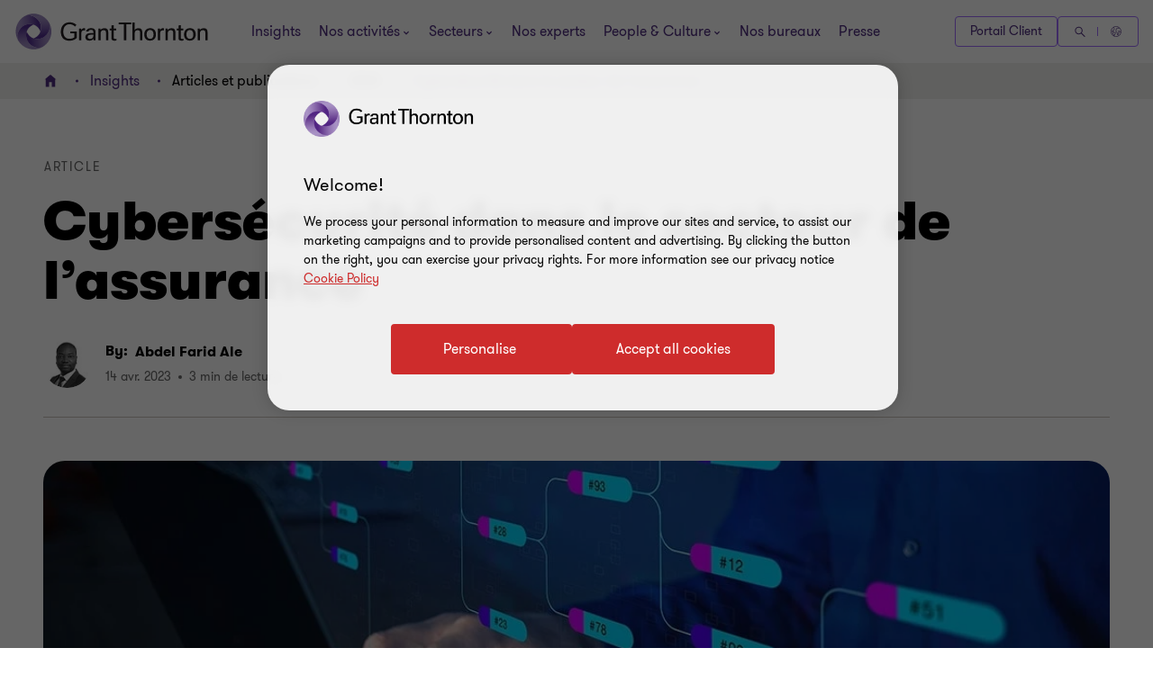

--- FILE ---
content_type: text/css
request_url: https://www.grantthornton.fr/dist/v2/css-v2/component/related-experts-block.css?v=3307.0.0.0
body_size: 7423
content:
.sml-promo .expert,.med-promo .expert,.lrg-promo .expert,.promo-block .promo-block-item .expert,.promo-block .promo-block-item .title,.small-promo-with-image-block h3{font-weight:var(--font-weight-semibold)}.sml-promo .expert,.med-promo .expert,.lrg-promo .expert,.promo-block .promo-block-item .expert,.promo-block .promo-block-item .title,.small-promo-with-image-block h3{font-size:2.4rem;line-height:150%;margin:0 0 15px 0}.promo-block-config--t2 .sml-promo .title{font-size:1.6rem;line-height:150%;margin:0 0 15px 0}.promo-block .promo-block-item .category{font-size:var(--gt-body-text--font-size, 1.4rem);line-height:var(--gt-body-text--line-height, 2.2rem);font-weight:var(--gt-body-text--font-weight, var(--font-weight-normal));letter-spacing:0.2em;margin:0 0 15px 0}.promo-block .promo-block-item .category a{color:inherit;text-decoration:none}@media (hover: none){.promo-block .promo-block-item .category a{outline:none}}@media (hover: hover) and (pointer: fine){.promo-block .promo-block-item .category a{cursor:pointer}.promo-block .promo-block-item .category a:hover,.promo-block .promo-block-item .category a:active,.promo-block .promo-block-item .category a:focus-visible{color:#ce2c2c}}.sml-promo,.med-promo,.lrg-promo,.promo-block .promo-block-item{position:relative;margin-top:24px;margin-bottom:32px;padding:24px 24px 32px;box-sizing:border-box;background-color:#fff;background-position:right bottom;background-repeat:no-repeat}.sml-promo a,.med-promo a,.lrg-promo a,.promo-block .promo-block-item a{display:inline-flex;max-width:100%;text-overflow:ellipsis;text-decoration:none;vertical-align:bottom;width:auto}.solid-b.sml-promo,.solid-b.med-promo,.solid-b.lrg-promo,.promo-block .solid-b.promo-block-item{background-color:#2b144d;color:#fff}.solid-b.sml-promo a,.solid-b.med-promo a,.solid-b.lrg-promo a,.promo-block .solid-b.promo-block-item a,.solid-b.sml-promo h2,.solid-b.med-promo h2,.solid-b.lrg-promo h2,.promo-block .solid-b.promo-block-item h2,.solid-b.sml-promo .sectionTag,.solid-b.med-promo .sectionTag,.solid-b.lrg-promo .sectionTag,.promo-block .solid-b.promo-block-item .sectionTag,.solid-b.sml-promo .category,.solid-b.med-promo .category,.solid-b.lrg-promo .category,.promo-block .solid-b.promo-block-item .category{color:inherit}@media (hover: none){.solid-b.sml-promo a,.solid-b.med-promo a,.solid-b.lrg-promo a,.promo-block .solid-b.promo-block-item a{outline:none}}@media (hover: hover) and (pointer: fine){.solid-b.sml-promo a,.solid-b.med-promo a,.solid-b.lrg-promo a,.promo-block .solid-b.promo-block-item a{cursor:pointer}.solid-b.sml-promo a:hover,.solid-b.med-promo a:hover,.solid-b.lrg-promo a:hover,.promo-block .solid-b.promo-block-item a:hover,.solid-b.sml-promo a:active,.solid-b.med-promo a:active,.solid-b.lrg-promo a:active,.promo-block .solid-b.promo-block-item a:active,.solid-b.sml-promo a:focus-visible,.solid-b.med-promo a:focus-visible,.solid-b.lrg-promo a:focus-visible,.promo-block .solid-b.promo-block-item a:focus-visible{text-decoration:underline;text-underline-offset:.18em}}.solid-b--purple.sml-promo,.solid-b--purple.med-promo,.solid-b--purple.lrg-promo,.promo-block .solid-b--purple.promo-block-item{background-color:#4f2d7f;color:#fff}.solid-b--purple.sml-promo a,.solid-b--purple.med-promo a,.solid-b--purple.lrg-promo a,.promo-block .solid-b--purple.promo-block-item a,.solid-b--purple.sml-promo h2,.solid-b--purple.med-promo h2,.solid-b--purple.lrg-promo h2,.promo-block .solid-b--purple.promo-block-item h2,.solid-b--purple.sml-promo .sectionTag,.solid-b--purple.med-promo .sectionTag,.solid-b--purple.lrg-promo .sectionTag,.promo-block .solid-b--purple.promo-block-item .sectionTag,.solid-b--purple.sml-promo .category,.solid-b--purple.med-promo .category,.solid-b--purple.lrg-promo .category,.promo-block .solid-b--purple.promo-block-item .category{color:inherit}@media (hover: none){.solid-b--purple.sml-promo a,.solid-b--purple.med-promo a,.solid-b--purple.lrg-promo a,.promo-block .solid-b--purple.promo-block-item a{outline:none}}@media (hover: hover) and (pointer: fine){.solid-b--purple.sml-promo a,.solid-b--purple.med-promo a,.solid-b--purple.lrg-promo a,.promo-block .solid-b--purple.promo-block-item a{cursor:pointer}.solid-b--purple.sml-promo a:hover,.solid-b--purple.med-promo a:hover,.solid-b--purple.lrg-promo a:hover,.promo-block .solid-b--purple.promo-block-item a:hover,.solid-b--purple.sml-promo a:active,.solid-b--purple.med-promo a:active,.solid-b--purple.lrg-promo a:active,.promo-block .solid-b--purple.promo-block-item a:active,.solid-b--purple.sml-promo a:focus-visible,.solid-b--purple.med-promo a:focus-visible,.solid-b--purple.lrg-promo a:focus-visible,.promo-block .solid-b--purple.promo-block-item a:focus-visible{text-decoration:underline;text-underline-offset:.18em}}[dir="rtl"] .contact-block.sml-promo .email-obfuscate,[dir="rtl"] .contact-block.med-promo .email-obfuscate,[dir="rtl"] .contact-block.lrg-promo .email-obfuscate,[dir="rtl"] .promo-block .contact-block.promo-block-item .email-obfuscate,.promo-block [dir="rtl"] .contact-block.promo-block-item .email-obfuscate{direction:ltr}.sml-promo,.med-promo,.lrg-promo{max-height:544px;margin:0 0 32px 0;overflow-wrap:break-word;word-wrap:break-word}.sml-promo{min-height:256px}.withSecondaryNav .sml-promo{min-height:224px}.med-promo,.lrg-promo{min-height:544px}.withSecondaryNav .med-promo,.withSecondaryNav .lrg-promo{min-height:480px}#emailDialogTemplate{z-index:80;top:50%;transform:translateY(-50%);left:0;right:0;margin:auto;background-color:#f2f1ef;max-width:500px}#emailDialogTemplate .close-button{position:absolute;width:25px;height:25px;top:0;right:0;margin-top:4px;margin-right:4px;cursor:pointer;outline:none}#emailDialogTemplate .close-button:before,#emailDialogTemplate .close-button:after{position:absolute;content:'';height:1px;width:25px;background:#4f2d7f;left:0}#emailDialogTemplate .close-button:before{transform:translatey(12px) rotate(45deg)}#emailDialogTemplate .close-button:after{transform:translatey(12px) rotate(-45deg)}#emailDialogTemplate .close-button:focus:before,#emailDialogTemplate .close-button:focus:after,#emailDialogTemplate .close-button:hover:before,#emailDialogTemplate .close-button:hover:after{background:#ce2c2c}#emailDialogTemplate .dialog__container{width:100%;padding:32px 16px}@media (min-width: 768px){#emailDialogTemplate .dialog__container{padding:32px}}#emailDialogTemplate .dialog__container .dialog__top,#emailDialogTemplate .dialog__container .dialog__bottom,#emailDialogTemplate .dialog__container .control{outline:none}#emailDialogTemplate .dialog__container .dialog__top,#emailDialogTemplate .dialog__container .dialog__bottom{margin-bottom:8px}#emailDialogTemplate .dialog__container .label{padding-left:0;outline:none;cursor:default}#emailDialogTemplate .dialog__container .control input.input,#emailDialogTemplate .dialog__container .control select.input{display:inline-block;border:0.2rem solid #4f2d7f;border-radius:0;background-color:#fff;padding:1rem 2rem;font-size:1.8rem;line-height:2.6rem;color:#4f2d7f;margin-bottom:8px;margin-top:8px;vertical-align:middle;width:100%}#emailDialogTemplate .dialog__container .control select.input{-webkit-appearance:none;-moz-appearance:none}#emailDialogTemplate .dialog__container .control select.input::-ms-expand{display:none}#emailDialogTemplate .dialog__container .control a.button,#emailDialogTemplate .dialog__container .control button.button{border-radius:4px;padding:1.4rem 4rem 1.4rem 4.6rem;cursor:pointer;position:relative;font-size:1.6rem;border:0.2rem solid #ce2c2c;font-weight:400;display:inline-flex;vertical-align:middle;transition:all 0.3s linear;color:var(--button-vi-text-color, #ce2c2c);justify-content:center;text-decoration:none;background:#ce2c2c;align-items:center;color:var(--button-vi-text-color, #fff);line-height:2.6rem;vertical-align:middle;margin-bottom:8px;margin-top:8px;margin-left:0}@media (max-width: 479px){#emailDialogTemplate .dialog__container .control a.button,#emailDialogTemplate .dialog__container .control button.button{width:100%;box-sizing:border-box;padding:1.4rem 3.2rem}}#emailDialogTemplate .dialog__container .control a.button .svg-animation-vi,#emailDialogTemplate .dialog__container .control button.button .svg-animation-vi{width:3rem;min-width:3rem;height:2.4rem;--svg-animate-duration: 0.3s;--svg-animate-delay: 0s;display:inline-flex;vertical-align:middle;pointer-events:none}@media (hover: none){#emailDialogTemplate .dialog__container .control a.button,#emailDialogTemplate .dialog__container .control button.button{outline:none}}@media (hover: hover) and (pointer: fine){#emailDialogTemplate .dialog__container .control a.button,#emailDialogTemplate .dialog__container .control button.button{cursor:pointer}#emailDialogTemplate .dialog__container .control a.button:hover,#emailDialogTemplate .dialog__container .control a.button:active,#emailDialogTemplate .dialog__container .control a.button:focus-visible,#emailDialogTemplate .dialog__container .control button.button:hover,#emailDialogTemplate .dialog__container .control button.button:active,#emailDialogTemplate .dialog__container .control button.button:focus-visible{text-decoration:none}#emailDialogTemplate .dialog__container .control a.button:hover .button-vi-text,#emailDialogTemplate .dialog__container .control a.button:active .button-vi-text,#emailDialogTemplate .dialog__container .control a.button:focus-visible .button-vi-text,#emailDialogTemplate .dialog__container .control button.button:hover .button-vi-text,#emailDialogTemplate .dialog__container .control button.button:active .button-vi-text,#emailDialogTemplate .dialog__container .control button.button:focus-visible .button-vi-text{transform:translate3d(0, 0, 0)}#emailDialogTemplate .dialog__container .control a.button:hover .svg-animation-vi,#emailDialogTemplate .dialog__container .control a.button:active .svg-animation-vi,#emailDialogTemplate .dialog__container .control a.button:focus-visible .svg-animation-vi,#emailDialogTemplate .dialog__container .control button.button:hover .svg-animation-vi,#emailDialogTemplate .dialog__container .control button.button:active .svg-animation-vi,#emailDialogTemplate .dialog__container .control button.button:focus-visible .svg-animation-vi{--svg-animate-delay: 0.3s;--svg-animate-name: svg-animate;--svg-animate-name2: svg-animate2;--svg-animate-duration: 1s;opacity:1}@supports not (d: path("M0 0")){#emailDialogTemplate .dialog__container .control a.button:hover .svg-animation-vi,#emailDialogTemplate .dialog__container .control a.button:active .svg-animation-vi,#emailDialogTemplate .dialog__container .control a.button:focus-visible .svg-animation-vi,#emailDialogTemplate .dialog__container .control button.button:hover .svg-animation-vi,#emailDialogTemplate .dialog__container .control button.button:active .svg-animation-vi,#emailDialogTemplate .dialog__container .control button.button:focus-visible .svg-animation-vi{translate:var(--fallback-translate-safari) 0}}}#emailDialogTemplate .dialog__container .control a.button .button-vi-text,#emailDialogTemplate .dialog__container .control button.button .button-vi-text{color:var(--button-vi-text-color, #fff);display:inline-flex;vertical-align:middle;font-size:1.6rem}#emailDialogTemplate .dialog__container .control a.button .svg-animation-vi,#emailDialogTemplate .dialog__container .control button.button .svg-animation-vi{color:var(--button-vi-text-color, #fff);opacity:0;--svg-animate-name: svg-animate-out-1;--svg-animate-name2: svg-animate-out-2}@supports (d: path("M0 0")){#emailDialogTemplate .dialog__container .control a.button .svg-animation-vi,#emailDialogTemplate .dialog__container .control button.button .svg-animation-vi{transition:opacity 0s ease;transition-delay:0.3s}}@media (max-width: 1023px){#emailDialogTemplate .dialog__container .control a.button .svg-animation-vi,#emailDialogTemplate .dialog__container .control button.button .svg-animation-vi{display:none}}#emailDialogTemplate .dialog__container .control a.button .button-vi-text,#emailDialogTemplate .dialog__container .control button.button .button-vi-text{transition:all .5s ease-in-out;transform:translateX(1rem)}@media (max-width: 479px){#emailDialogTemplate .dialog__container .control a.button .button-vi-text,#emailDialogTemplate .dialog__container .control button.button .button-vi-text{transform:none}}@media (max-width: 767px){#emailDialogTemplate .dialog__container .control a.button .button-vi-text,#emailDialogTemplate .dialog__container .control button.button .button-vi-text{align-items:center}}@media (max-width: 1023px){#emailDialogTemplate .dialog__container .control a.button .button-vi-text,#emailDialogTemplate .dialog__container .control button.button .button-vi-text{position:relative;transform:none;transition:none}#emailDialogTemplate .dialog__container .control a.button .button-vi-text:after,#emailDialogTemplate .dialog__container .control button.button .button-vi-text:after{font-family:"GT-IconSet";speak:none;font-style:normal;font-weight:400;font-variant:normal;text-transform:none;-webkit-font-smoothing:antialiased;-moz-osx-font-smoothing:grayscale;transition:transform .6s 0s cubic-bezier(0.4, 0, 0.2, 1);display:inline-flex;margin-left:8px;pointer-events:none;font-size:1.6rem;content:'\e901';margin-top:auto;margin-bottom:auto}[dir="rtl"] #emailDialogTemplate .dialog__container .control a.button .button-vi-text:after,[dir="rtl"] #emailDialogTemplate .dialog__container .control button.button .button-vi-text:after{transform:translate(-6px, 0) rotate(-180deg)}#emailDialogTemplate .dialog__container .control a.button .button-vi-text .svg-animation-vi,#emailDialogTemplate .dialog__container .control button.button .button-vi-text .svg-animation-vi{display:none}}@media (hover: none){#emailDialogTemplate .dialog__container .control a.button,#emailDialogTemplate .dialog__container .control button.button{outline:none}}@media (hover: hover) and (pointer: fine){#emailDialogTemplate .dialog__container .control a.button,#emailDialogTemplate .dialog__container .control button.button{cursor:pointer}#emailDialogTemplate .dialog__container .control a.button:hover .button-vi-text,#emailDialogTemplate .dialog__container .control a.button:active .button-vi-text,#emailDialogTemplate .dialog__container .control a.button:focus-visible .button-vi-text,#emailDialogTemplate .dialog__container .control button.button:hover .button-vi-text,#emailDialogTemplate .dialog__container .control button.button:active .button-vi-text,#emailDialogTemplate .dialog__container .control button.button:focus-visible .button-vi-text{transform:translateX(-0.4rem)}}@media (hover: hover) and (pointer: fine) and (max-width: 1023px){#emailDialogTemplate .dialog__container .control a.button:hover .button-vi-text,#emailDialogTemplate .dialog__container .control a.button:active .button-vi-text,#emailDialogTemplate .dialog__container .control a.button:focus-visible .button-vi-text,#emailDialogTemplate .dialog__container .control button.button:hover .button-vi-text,#emailDialogTemplate .dialog__container .control button.button:active .button-vi-text,#emailDialogTemplate .dialog__container .control button.button:focus-visible .button-vi-text{transform:none}}@media (max-width: 479px){#emailDialogTemplate .dialog__container .control a.button,#emailDialogTemplate .dialog__container .control button.button{width:100%}#emailDialogTemplate .dialog__container .control a.button .button-vi-text,#emailDialogTemplate .dialog__container .control button.button .button-vi-text{transform:none;transition:none}}@media (max-width: 479px) and (hover: none){#emailDialogTemplate .dialog__container .control a.button,#emailDialogTemplate .dialog__container .control button.button{outline:none}}@media (max-width: 479px) and (hover: hover) and (pointer: fine){#emailDialogTemplate .dialog__container .control a.button,#emailDialogTemplate .dialog__container .control button.button{cursor:pointer}#emailDialogTemplate .dialog__container .control a.button:hover,#emailDialogTemplate .dialog__container .control a.button:active,#emailDialogTemplate .dialog__container .control a.button:focus-visible,#emailDialogTemplate .dialog__container .control button.button:hover,#emailDialogTemplate .dialog__container .control button.button:active,#emailDialogTemplate .dialog__container .control button.button:focus-visible{color:var(--button-vi-text-hover-color, #fff)}#emailDialogTemplate .dialog__container .control a.button:hover .button-vi-text,#emailDialogTemplate .dialog__container .control a.button:active .button-vi-text,#emailDialogTemplate .dialog__container .control a.button:focus-visible .button-vi-text,#emailDialogTemplate .dialog__container .control button.button:hover .button-vi-text,#emailDialogTemplate .dialog__container .control button.button:active .button-vi-text,#emailDialogTemplate .dialog__container .control button.button:focus-visible .button-vi-text{transform:none}}@media (max-width: 1023px){#emailDialogTemplate .dialog__container .control a.button .button-vi-text,#emailDialogTemplate .dialog__container .control button.button .button-vi-text{align-items:center}}#emailDialogTemplate .dialog__container .control button.button{overflow:visible}#emailDialogTemplate .dialog__container .control button.button .copied-confirmation{display:none;outline:none;position:absolute;right:-2px;bottom:-8px;background-color:#4f2d7f;color:#fff;transform:translateY(100%);padding:8px;font-size:1.2rem;line-height:normal}#emailDialogTemplate .dialog__container .control button.button .copied-confirmation.show-confirmation{display:block}#emailDialogTemplate .dialog__container .control .select-wrapper{position:relative}#emailDialogTemplate .dialog__container .control .select-wrapper:before{content:'';border-left:4px solid transparent;border-right:4px solid transparent;border-top:7px solid #4f2d7f;-ms-transform:translate(0, 30px);transform:translatey(-50%);pointer-events:none;position:absolute;display:inline-block;right:20px;top:50%}@media (min-width: 480px){#emailDialogTemplate .dialog__container .control input.input,#emailDialogTemplate .dialog__container .control .select-wrapper{display:inline-block;width:calc(100% - 115px)}#emailDialogTemplate .dialog__container .control select.input{width:100%}#emailDialogTemplate .dialog__container .control a.button,#emailDialogTemplate .dialog__container .control button.button{margin-left:8px}}.promo-block{padding:32px 0}.promo-block .promo-block-item{min-height:224px;background-repeat:no-repeat}@media (max-width: 767px){.promo-block .promo-block-item{margin-bottom:32px}}.promo-block .promo-block-item .category,.promo-block .promo-block-item .title{display:block}.promo-block .promo-block-item .category{letter-spacing:normal;color:#666}.promo-block .promo-block-item .title{color:#4f2d7f;text-decoration:none;transition:color .3s 0s cubic-bezier(0.4, 0, 0.2, 1)}@media (hover: none){.promo-block .promo-block-item .title{outline:none}}@media (hover: hover) and (pointer: fine){.promo-block .promo-block-item .title{cursor:pointer}.promo-block .promo-block-item .title:hover,.promo-block .promo-block-item .title:active,.promo-block .promo-block-item .title:focus-visible{color:#ce2c2c}}.promo-block .promo-block-item .find-out-more{border-radius:4px;padding:1.4rem 4rem 1.4rem 4.6rem;cursor:pointer;position:relative;font-size:1.6rem;border:0.2rem solid #ce2c2c;font-weight:400;display:inline-flex;vertical-align:middle;transition:all 0.3s linear;color:var(--button-vi-text-color, #ce2c2c);justify-content:center;text-decoration:none;padding:1.5rem 4.6rem;background:transparent;z-index:0;--svg-animate-duration-2nd-out: 0.6s;align-items:center;border:0;background:none;padding:0 16px 0 0;border-radius:0;justify-content:start;text-decoration:none;margin-top:16px;align-self:flex-start}@media (max-width: 479px){.promo-block .promo-block-item .find-out-more{width:100%;box-sizing:border-box;padding:1.4rem 3.2rem}}.promo-block .promo-block-item .find-out-more .svg-animation-vi{width:3rem;min-width:3rem;height:2.4rem;--svg-animate-duration: 0.3s;--svg-animate-delay: 0s;display:inline-flex;vertical-align:middle;pointer-events:none}@media (hover: none){.promo-block .promo-block-item .find-out-more{outline:none}}@media (hover: hover) and (pointer: fine){.promo-block .promo-block-item .find-out-more{cursor:pointer}.promo-block .promo-block-item .find-out-more:hover,.promo-block .promo-block-item .find-out-more:active,.promo-block .promo-block-item .find-out-more:focus-visible{text-decoration:none}.promo-block .promo-block-item .find-out-more:hover .button-vi-text,.promo-block .promo-block-item .find-out-more:active .button-vi-text,.promo-block .promo-block-item .find-out-more:focus-visible .button-vi-text{transform:translate3d(0, 0, 0)}.promo-block .promo-block-item .find-out-more:hover .svg-animation-vi,.promo-block .promo-block-item .find-out-more:active .svg-animation-vi,.promo-block .promo-block-item .find-out-more:focus-visible .svg-animation-vi{--svg-animate-delay: 0.3s;--svg-animate-name: svg-animate;--svg-animate-name2: svg-animate2;--svg-animate-duration: 1s;opacity:1}@supports not (d: path("M0 0")){.promo-block .promo-block-item .find-out-more:hover .svg-animation-vi,.promo-block .promo-block-item .find-out-more:active .svg-animation-vi,.promo-block .promo-block-item .find-out-more:focus-visible .svg-animation-vi{translate:var(--fallback-translate-safari) 0}}}.promo-block .promo-block-item .find-out-more .button-vi-text{color:var(--button-vi-text-color, #fff);display:inline-flex;vertical-align:middle;font-size:1.6rem}@media (max-width: 479px){.promo-block .promo-block-item .find-out-more{padding-top:1.3rem;padding-bottom:1.3rem}}.promo-block .promo-block-item .find-out-more .button-vi-text{transition:all .5s ease-in-out}.promo-block .promo-block-item .find-out-more::after{content:' ';position:absolute;z-index:-1;left:0;display:block;height:100%;width:0;background:#ce2c2c;top:50%;transform:translateY(-50%);pointer-events:none;opacity:0;transition:opacity 0s var(--svg-animate-duration-2nd-out);animation:secondary-button-animate-out var(--svg-animate-duration-2nd-out) ease forwards}@media (hover: none){.promo-block .promo-block-item .find-out-more{outline:none}}@media (hover: hover) and (pointer: fine){.promo-block .promo-block-item .find-out-more{cursor:pointer}.promo-block .promo-block-item .find-out-more:hover::after,.promo-block .promo-block-item .find-out-more:active::after,.promo-block .promo-block-item .find-out-more:focus-visible::after{opacity:1;transition:opacity 0s 0s;animation:secondary-button-animate var(--svg-animate-duration-2nd-out) ease forwards}}.promo-block .promo-block-item .find-out-more::after{content:none}@supports (d: path("M0 0")){.promo-block .promo-block-item .find-out-more .svg-animation-vi{transition:color .5s ease-in-out}}.promo-block .promo-block-item .find-out-more .svg-animation-vi{transition:all .5s ease-in-out;transform:translateX(0)}[dir="rtl"] .promo-block .promo-block-item .find-out-more .svg-animation-vi{transform:translateX(0) scale(-1)}.promo-block .promo-block-item .find-out-more .button-vi-text,.promo-block .promo-block-item .find-out-more .svg-animation-vi{color:var(--button-vi-text-color, #ce2c2c);font-size:1.6rem;line-height:1}.promo-block .promo-block-item .find-out-more .button-vi-text{display:inline}@media (hover: none){.promo-block .promo-block-item .find-out-more{outline:none}}@media (hover: hover) and (pointer: fine){.promo-block .promo-block-item .find-out-more{cursor:pointer}.promo-block .promo-block-item .find-out-more:hover .button-vi-text,.promo-block .promo-block-item .find-out-more:hover .svg-animation-vi,.promo-block .promo-block-item .find-out-more:active .button-vi-text,.promo-block .promo-block-item .find-out-more:active .svg-animation-vi,.promo-block .promo-block-item .find-out-more:focus-visible .button-vi-text,.promo-block .promo-block-item .find-out-more:focus-visible .svg-animation-vi{color:var(--button-vi-text-hover-color, #ce2c2c)}.promo-block .promo-block-item .find-out-more:hover .svg-animation-vi,.promo-block .promo-block-item .find-out-more:active .svg-animation-vi,.promo-block .promo-block-item .find-out-more:focus-visible .svg-animation-vi{transform:translateX(0.8rem);transition-delay:.1s}[dir="rtl"] .promo-block .promo-block-item .find-out-more:hover .svg-animation-vi,[dir="rtl"] .promo-block .promo-block-item .find-out-more:active .svg-animation-vi,[dir="rtl"] .promo-block .promo-block-item .find-out-more:focus-visible .svg-animation-vi{transform:translateX(0.8rem) scale(-1)}}@media (hover: hover) and (pointer: fine) and (max-width: 1023px){.promo-block .promo-block-item .find-out-more:hover .button-vi-text,.promo-block .promo-block-item .find-out-more:active .button-vi-text,.promo-block .promo-block-item .find-out-more:focus-visible .button-vi-text{transform:none}}@media (max-width: 479px){.promo-block .promo-block-item .find-out-more{padding-left:0;padding-right:0}}@media (max-width: 1023px){.promo-block .promo-block-item .find-out-more .button-vi-text{transform:none}}.sml-promo{background-position:right bottom}.med-promo{background-position:right bottom}.small-promo-with-image-block{background-size:contain}@media (min-width: 480px) and (max-width: 767px){.small-promo-with-image-block{background-position:bottom right;background-size:auto auto}}@media (min-width: 768px) and (max-width: 1023px){.small-promo-with-image-block{background-size:auto auto;background-position:bottom center}}.small-promo-with-image-block .sectionTag{color:#666;display:block}.small-promo-with-image-block h3{color:#000;line-height:normal;margin-bottom:8px}.sml-promo .sectionTag{display:block}.promo-block-config--t2 .sml-promo .title{font-size:2rem}.promo-block-config--t2 .rich-text-block-with-promos.med-promo{background-size:contain}@media (min-width: 1024px) and (max-width: 1026px){.promo-block-config--t2 .rich-text-block-with-promos.med-promo{padding-bottom:0}}@media (min-width: 1024px){.promo-block-config--t2 .large-promo-module-slider .swiper-slide{padding-bottom:0}}.about-us__v2 .promo-block{padding-top:64px}.about-us__v2 .pagepromoblock{padding:64px 0}.ViSwitchPagePromoBlockSmallTheme .col-md-3{margin-top:16px;margin-bottom:16px}.ViSwitchPagePromoBlockSmallTheme .med-promo,.ViSwitchPagePromoBlockSmallTheme .lrg-promo,.ViSwitchPagePromoBlockSmallTheme .sml-promo{min-height:362px;max-height:362px;background-size:220px}.ViSwitchPagePromoBlockSmallTheme .med-promo p,.ViSwitchPagePromoBlockSmallTheme .lrg-promo p,.ViSwitchPagePromoBlockSmallTheme .sml-promo p{margin:0}.ViSwitchPagePromoBlockSmallTheme .med-promo h2:not(.sectionTag):not(.exp):not(.title):not(.category):not(.fcb__title):not(.intro-title),.ViSwitchPagePromoBlockSmallTheme .med-promo .description h2:not(.sectionTag):not(.exp):not(.title):not(.category):not(.fcb__title):not(.intro-title),.ViSwitchPagePromoBlockSmallTheme .med-promo p.expert,.ViSwitchPagePromoBlockSmallTheme .lrg-promo h2:not(.sectionTag):not(.exp):not(.title):not(.category):not(.fcb__title):not(.intro-title),.ViSwitchPagePromoBlockSmallTheme .lrg-promo .description h2:not(.sectionTag):not(.exp):not(.title):not(.category):not(.fcb__title):not(.intro-title),.ViSwitchPagePromoBlockSmallTheme .lrg-promo p.expert,.ViSwitchPagePromoBlockSmallTheme .sml-promo h2:not(.sectionTag):not(.exp):not(.title):not(.category):not(.fcb__title):not(.intro-title),.ViSwitchPagePromoBlockSmallTheme .sml-promo .description h2:not(.sectionTag):not(.exp):not(.title):not(.category):not(.fcb__title):not(.intro-title),.ViSwitchPagePromoBlockSmallTheme .sml-promo p.expert{margin-bottom:0;font-size:2rem;line-height:2.8rem}.ViSwitchPagePromoBlockSmallTheme .description h2:not(.sectionTag):not(.exp):not(.title):not(.category):not(.fcb__title):not(.intro-title){margin-bottom:0;font-size:2rem;line-height:2.8rem}.related-experts-no-padding-top{padding-top:0 !important}.related-experts-no-padding-bottom{padding-bottom:0 !important}.related-experts-block{--rxb-animation-delay: 0.2s;padding-top:64px;padding-bottom:64px;padding-left:999em;padding-right:999em;margin-left:-999em;margin-right:-999em;margin-bottom:0;background:#fff}.related-experts-block .gt-title{margin-bottom:32px}.related-experts-block .related-expert-item{border-radius:24px;transition:box-shadow var(--article-animating-timer) 0s cubic-bezier(0.4, 0, 0.2, 1);box-shadow:0px 4px 16px 0px rgba(43,20,77,0.16);position:relative;overflow:hidden}.related-experts-block .related-expert-item:has(:focus-visible),.related-experts-block .related-expert-item:hover{box-shadow:0px 4px 16px 0px rgba(43,20,77,0.4)}.related-experts-block .related-expert-item:has(:focus-visible) .expert-social,.related-experts-block .related-expert-item:hover .expert-social{max-height:64px;transition-delay:0s;margin-top:36px}.related-experts-block .related-expert-item:has(:focus-visible) .expert-social a,.related-experts-block .related-expert-item:hover .expert-social a{opacity:1;transform:translateY(0)}.related-experts-block .related-expert-item:has(:focus-visible) .experts-image,.related-experts-block .related-expert-item:hover .experts-image{-webkit-transform:scale(1.11) translateY(-5%);transform:scale(1.11) translateY(-5%);transition-delay:0s}.related-experts-block .expert-position{padding:24px;padding-top:32px;margin-top:-64px;background:#fff;border-radius:24px}@media (max-width: 959px){.related-experts-block .expert-position{min-height:100px}}.related-experts-block .expert-position+.expert-location{margin-top:-16px}.related-experts-block .expert-location{padding:0 24px}.related-experts-block .expert-name{background:#4f2d7f;width:100%;padding:32px 24px 88px;border-radius:24px}.related-experts-block .expert-name a{color:#fff;--hyperlink-bg-color: #fff;transition:color .3s 0s cubic-bezier(0.4, 0, 0.2, 1)}.related-experts-block .expert-social{transition:all var(--article-animating-timer) 0s cubic-bezier(0.4, 0, 0.2, 1);transition-delay:var(--rxb-animation-delay);overflow:hidden;display:flex;flex-wrap:wrap;padding:0 24px}@media (min-width: 960px){.related-experts-block .expert-social{margin-top:0;max-height:0}.related-experts-block .expert-social a{opacity:0;transform:translateY(50%)}.related-experts-block .expert-social a:nth-child(1){transition:transform 0.3s ease .15s,opacity 0.3s ease .15s,background-color 0.3s ease 0s}.related-experts-block .expert-social a:nth-child(2){transition:transform 0.3s ease .25s,opacity 0.3s ease .25s,background-color 0.3s ease 0s}.related-experts-block .expert-social a:nth-child(3){transition:transform 0.3s ease .35s,opacity 0.3s ease .35s,background-color 0.3s ease 0s}.related-experts-block .expert-social a:nth-child(4){transition:transform 0.3s ease .45s,opacity 0.3s ease .45s,background-color 0.3s ease 0s}.related-experts-block .expert-social a:nth-child(5){transition:transform 0.3s ease .55s,opacity 0.3s ease .55s,background-color 0.3s ease 0s}.related-experts-block .expert-social a:nth-child(6){transition:transform 0.3s ease .65s,opacity 0.3s ease .65s,background-color 0.3s ease 0s}}@media (max-width: 959px){.related-experts-block .expert-social{margin-top:36px}}.related-experts-block .expert-social.quote{margin-bottom:0}.related-experts-block .expert-social a{text-decoration:none;margin-right:16px}.related-experts-block .expert-social a:last-child{margin-right:0}.related-experts-block .expert-social a.vcard-download .social-icon__vi{display:flex}.related-experts-block .expert-button{padding:24px;padding-top:32px;flex:auto;display:flex;align-items:flex-end}.related-experts-block .expert-button .btn-primary{border-radius:4px;padding:1.4rem 4rem 1.4rem 4.6rem;cursor:pointer;position:relative;font-size:1.6rem;border:0.2rem solid #ce2c2c;font-weight:400;display:inline-flex;vertical-align:middle;transition:all 0.3s linear;color:var(--button-vi-text-color, #ce2c2c);justify-content:center;text-decoration:none;padding:1.5rem 4.6rem;background:transparent;z-index:0;--svg-animate-duration-2nd-out: 0.6s;align-items:center;overflow:hidden;background:rgba(0,0,0,0);color:var(--button-vi-text-color, #ce2c2c)}@media (max-width: 479px){.related-experts-block .expert-button .btn-primary{width:100%;box-sizing:border-box;padding:1.4rem 3.2rem}}.related-experts-block .expert-button .btn-primary .svg-animation-vi{width:3rem;min-width:3rem;height:2.4rem;--svg-animate-duration: 0.3s;--svg-animate-delay: 0s;display:inline-flex;vertical-align:middle;pointer-events:none}@media (hover: none){.related-experts-block .expert-button .btn-primary{outline:none}}@media (hover: hover) and (pointer: fine){.related-experts-block .expert-button .btn-primary{cursor:pointer}.related-experts-block .expert-button .btn-primary:hover,.related-experts-block .expert-button .btn-primary:active,.related-experts-block .expert-button .btn-primary:focus-visible{text-decoration:none}.related-experts-block .expert-button .btn-primary:hover .button-vi-text,.related-experts-block .expert-button .btn-primary:active .button-vi-text,.related-experts-block .expert-button .btn-primary:focus-visible .button-vi-text{transform:translate3d(0, 0, 0)}.related-experts-block .expert-button .btn-primary:hover .svg-animation-vi,.related-experts-block .expert-button .btn-primary:active .svg-animation-vi,.related-experts-block .expert-button .btn-primary:focus-visible .svg-animation-vi{--svg-animate-delay: 0.3s;--svg-animate-name: svg-animate;--svg-animate-name2: svg-animate2;--svg-animate-duration: 1s;opacity:1}@supports not (d: path("M0 0")){.related-experts-block .expert-button .btn-primary:hover .svg-animation-vi,.related-experts-block .expert-button .btn-primary:active .svg-animation-vi,.related-experts-block .expert-button .btn-primary:focus-visible .svg-animation-vi{translate:var(--fallback-translate-safari) 0}}}.related-experts-block .expert-button .btn-primary .button-vi-text{color:var(--button-vi-text-color, #fff);display:inline-flex;vertical-align:middle;font-size:1.6rem}@media (max-width: 479px){.related-experts-block .expert-button .btn-primary{padding-top:1.3rem;padding-bottom:1.3rem}}.related-experts-block .expert-button .btn-primary .button-vi-text{transition:all .5s ease-in-out}.related-experts-block .expert-button .btn-primary::after{content:' ';position:absolute;z-index:-1;left:0;display:block;height:100%;width:0;background:#ce2c2c;top:50%;transform:translateY(-50%);pointer-events:none;opacity:0;transition:opacity 0s var(--svg-animate-duration-2nd-out);animation:secondary-button-animate-out var(--svg-animate-duration-2nd-out) ease forwards}@media (hover: none){.related-experts-block .expert-button .btn-primary{outline:none}}@media (hover: hover) and (pointer: fine){.related-experts-block .expert-button .btn-primary{cursor:pointer}.related-experts-block .expert-button .btn-primary:hover::after,.related-experts-block .expert-button .btn-primary:active::after,.related-experts-block .expert-button .btn-primary:focus-visible::after{opacity:1;transition:opacity 0s 0s;animation:secondary-button-animate var(--svg-animate-duration-2nd-out) ease forwards}}@media (hover: none){.related-experts-block .expert-button .btn-primary{outline:none}}@media (hover: hover) and (pointer: fine){.related-experts-block .expert-button .btn-primary{cursor:pointer}.related-experts-block .expert-button .btn-primary:hover,.related-experts-block .expert-button .btn-primary:active,.related-experts-block .expert-button .btn-primary:focus-visible{color:var(--button-vi-text-hover-color, #fff)}}.related-experts-block .expert-button.has-quickview{gap:16px;align-items:center;justify-content:space-between;flex-grow:0;margin-top:auto}.related-experts-block .expert-button.has-quickview .btn-primary{padding:12px 18px;width:auto;flex-grow:1}.related-experts-block .expert-quickview{text-decoration:none;color:#2b144d;display:flex;align-items:center;border:0;background:none;padding:0}@media (max-width: 767px){.related-experts-block .expert-quickview .quickview{font-size:1.4rem}}.related-experts-block .expert-quickview .social-icon__vi{margin-right:8px}@media (max-width: 767px){.related-experts-block .expert-quickview .social-icon__vi{--social-icon-width: 24px;--social-icon-height: 24px;--social-icon-svg-width: 1.4rem;--social-icon-svg-height: 1.4rem}}.related-experts-block .expert-info{background:#fff;position:absolute;bottom:0;min-height:305px;width:100%;display:flex;flex-direction:column;border-radius:24px}.related-experts-container{padding:0}@media (min-width: 768px){.related-experts-container{padding:0}}.related-experts-image{max-height:400px;overflow:hidden;position:relative}.related-experts-image .experts-image{margin:0 auto;height:277px;transition:all var(--article-animating-timer) 0s cubic-bezier(0.4, 0, 0.2, 1);transition-delay:var(--rxb-animation-delay)}.related-experts .expert-name{bottom:0;font-weight:var(--font-weight-bold);width:100%;margin-bottom:0}.related-experts .expert-name a{color:#fff;font-size:2.4rem;display:flex;height:80px;flex-direction:column;justify-content:center;transition:color .3s 0s cubic-bezier(0.4, 0, 0.2, 1)}@media (hover: none){.related-experts .expert-name a{outline:none}}@media (hover: hover) and (pointer: fine){.related-experts .expert-name a{cursor:pointer}.related-experts .expert-name a:hover,.related-experts .expert-name a:active,.related-experts .expert-name a:focus-visible{color:#fff}}.related-experts-slider{position:relative}.related-experts-slider .slider__next,.related-experts-slider .slider__prev{margin-top:0}@media (min-width: 960px){.related-experts-slider{margin:0 -150px}.related-experts-slider--centered{margin:0 auto}}.col-md-9 .related-experts-block{margin-bottom:0}@media (min-width: 481px) and (max-width: 767px){.col-mobile-break-half{width:50%;float:left}}@media (max-width: 480px){.col-mobile-break-half{width:100%;float:none}}.related-experts-block .related-expert-item{background:#fff;margin:auto;min-height:535px}.RTL div[style*="left: 0"]:last-of-type .related-experts-wrapper,.RTL div[style*="left:0"]:last-of-type .related-experts-wrapper{right:0px !important}.related-experts-slider{margin:0}.relatedexpertsblock .promo-block .swiper-slide{margin-bottom:32px}.relatedexpertsblock .promo-block .promo-block-item{margin-bottom:0;margin-top:0}.relatedexpertsblock .promo-block .promo-block-item .item__label{display:block;color:#666;padding:0;margin-bottom:8px}.relatedexpertsblock .promo-block .promo-block-item .item__name{color:#4f2d7f;text-decoration:none;word-wrap:break-word;font-size:1.8rem;font-weight:400;transition:color .3s 0s cubic-bezier(0.4, 0, 0.2, 1)}@media (hover: none){.relatedexpertsblock .promo-block .promo-block-item .item__name{outline:none}}@media (hover: hover) and (pointer: fine){.relatedexpertsblock .promo-block .promo-block-item .item__name{cursor:pointer}.relatedexpertsblock .promo-block .promo-block-item .item__name:hover,.relatedexpertsblock .promo-block .promo-block-item .item__name:active,.relatedexpertsblock .promo-block .promo-block-item .item__name:focus-visible{color:#ce2c2c}}@media (min-width: 768px) and (max-width: 1023px){.relatedexpertsblock .promo-block .promo-block-item .item__name{margin-bottom:32px}}.relatedexpertsblock .promo-block .promo-block-item .item__summary{margin-bottom:8px}@media (min-width: 768px) and (max-width: 1023px){.relatedexpertsblock .promo-block .promo-block-item .item__summary{margin-bottom:32px;margin-top:0px}}.relatedexpertsblock .promo-block .promo-block-item .item__phone-number{color:#4f2d7f;margin-bottom:8px;font-size:1.6rem}.relatedexpertsblock .promo-block .promo-block-item .item__social a{margin-right:10px}.relatedexpertsblock .promo-block .promo-block-item .item__social [class*="icon-"]{font-size:1.8rem}.relatedexpertsblock .promo-block .promo-block-item.no__link .item__name{cursor:auto}@media (hover: none){.relatedexpertsblock .promo-block .promo-block-item.no__link .item__name{outline:none}}@media (hover: hover) and (pointer: fine){.relatedexpertsblock .promo-block .promo-block-item.no__link .item__name{cursor:pointer}.relatedexpertsblock .promo-block .promo-block-item.no__link .item__name:hover,.relatedexpertsblock .promo-block .promo-block-item.no__link .item__name:active,.relatedexpertsblock .promo-block .promo-block-item.no__link .item__name:focus-visible{color:#4f2d7f}}.relatedexpertsblock .promo-block .campaign-slider{position:relative;overflow:hidden}.relatedexpertsblock .promo-block .campaign-slider .promo-block-item{min-height:416px;padding-bottom:0;background-repeat:no-repeat;background-position:right bottom}@media (max-width: 479px){.relatedexpertsblock .promo-block .campaign-slider .promo-block-item{background-size:50%}}@media (min-width: 768px){.relatedexpertsblock .promo-block .campaign-slider .promo-block-item{background-size:225px}}.relatedexpertsblock .promo-block .campaign-slider .promo-block-item .item__name{margin-bottom:0}.relatedexpertsblock .promo-block .campaign-slider .promo-block-item .item__image{padding:0;margin:0;right:0;position:absolute;bottom:0;height:219px}@media (max-width: 767px){.relatedexpertsblock .promo-block .campaign-slider .promo-block-item{min-height:360px;margin-bottom:0}}.relatedexpertsblock .promo-block.promo-listing-block .campaign-slider .swiper-slide{display:flex}.relatedexpertsblock .promo-block.promo-listing-block .campaign-slider .min-height-fix{flex:0 0 auto;height:416px;width:1px}.relatedexpertsblock .promo-block.promo-listing-block .campaign-slider .promo-block-item{display:flex;flex-direction:column;flex:1 1 auto;flex-wrap:wrap;height:100%}.relatedexpertsblock .promo-block.promo-listing-block .campaign-slider .promo-block-item .item__image{position:relative;padding:24px 0 !important;left:0;width:100%;height:auto;margin-top:auto !important;flex-shrink:0}.relatedexpertsblock .campaign-slider{padding-bottom:32px}.relatedexpertsblock .related-experts-wrapper{margin:0 auto}.t45-insights-page .relatedexpertsblock .related-experts-block .related-experts-wrapper{padding:0;max-width:100%}@media (min-width: 768px){.t45-insights-page .relatedexpertsblock .related-experts-block .related-experts-wrapper{width:100%}}.t45-insights-page .related-experts-block,.events-listing-page .webinar-profiles-block .related-experts-block,.content-hub-page .related-experts-block,.t17-page .related-experts-block{background-color:transparent}.t45-insights-page .wideGlide .glide-v2__controls,.t17-page .wideGlide .glide-v2__controls{margin-left:auto;margin-right:auto}

/*# sourceMappingURL=related-experts-block.css.map */
